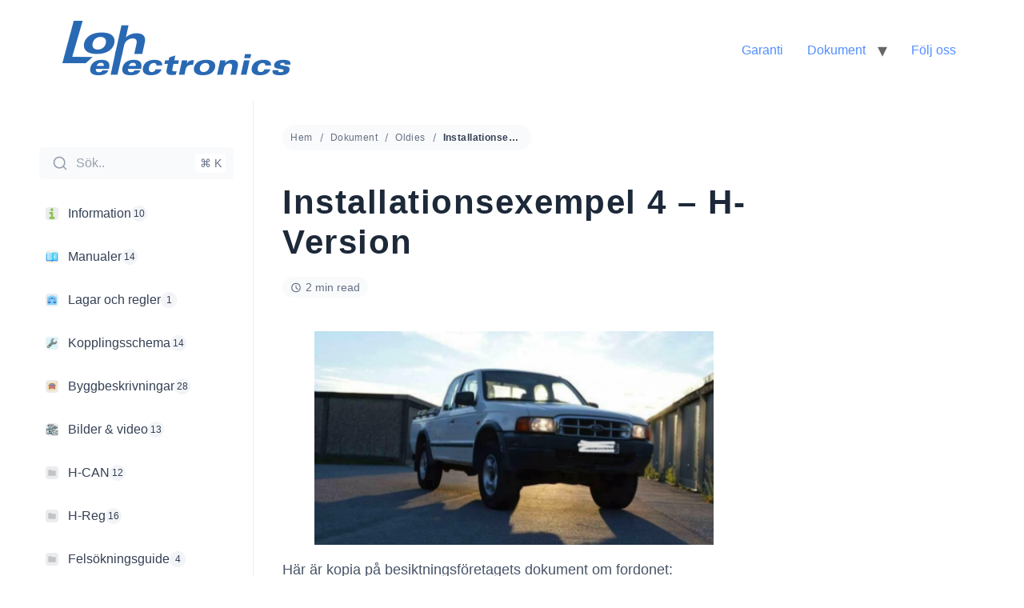

--- FILE ---
content_type: image/svg+xml
request_url: https://hsupport.lohelectronics.se/wp-content/plugins/betterdocs/assets/images/social/linkedin-box-line.svg?v=4.2.1
body_size: 1594
content:
<svg width="25" height="25" viewBox="0 0 25 25" fill="none" xmlns="http://www.w3.org/2000/svg">
<g clip-path="url(#clip0_6182_23594)">
<path d="M4.62939 3.7832H20.6294C20.8946 3.7832 21.149 3.88856 21.3365 4.0761C21.524 4.26363 21.6294 4.51799 21.6294 4.7832V20.7832C21.6294 21.0484 21.524 21.3028 21.3365 21.4903C21.149 21.6778 20.8946 21.7832 20.6294 21.7832H4.62939C4.36418 21.7832 4.10982 21.6778 3.92229 21.4903C3.73475 21.3028 3.62939 21.0484 3.62939 20.7832V4.7832C3.62939 4.51799 3.73475 4.26363 3.92229 4.0761C4.10982 3.88856 4.36418 3.7832 4.62939 3.7832ZM5.62939 5.7832V19.7832H19.6294V5.7832H5.62939ZM8.12939 9.7832C7.73157 9.7832 7.35004 9.62517 7.06873 9.34386C6.78743 9.06256 6.62939 8.68103 6.62939 8.2832C6.62939 7.88538 6.78743 7.50385 7.06873 7.22254C7.35004 6.94124 7.73157 6.7832 8.12939 6.7832C8.52722 6.7832 8.90875 6.94124 9.19005 7.22254C9.47136 7.50385 9.62939 7.88538 9.62939 8.2832C9.62939 8.68103 9.47136 9.06256 9.19005 9.34386C8.90875 9.62517 8.52722 9.7832 8.12939 9.7832ZM7.12939 10.7832H9.12939V18.2832H7.12939V10.7832ZM12.6294 11.2132C13.2134 10.6482 13.8954 10.2832 14.6294 10.2832C16.7004 10.2832 18.1294 11.9622 18.1294 14.0332V18.2832H16.1294V14.0332C16.1294 13.5691 15.945 13.124 15.6168 12.7958C15.2886 12.4676 14.8435 12.2832 14.3794 12.2832C13.9153 12.2832 13.4701 12.4676 13.142 12.7958C12.8138 13.124 12.6294 13.5691 12.6294 14.0332V18.2832H10.6294V10.7832H12.6294V11.2132Z" fill="#475467"/>
</g>
<defs>
<clipPath id="clip0_6182_23594">
<rect width="24" height="24" fill="white" transform="translate(0.629395 0.783203)"/>
</clipPath>
</defs>
</svg>
